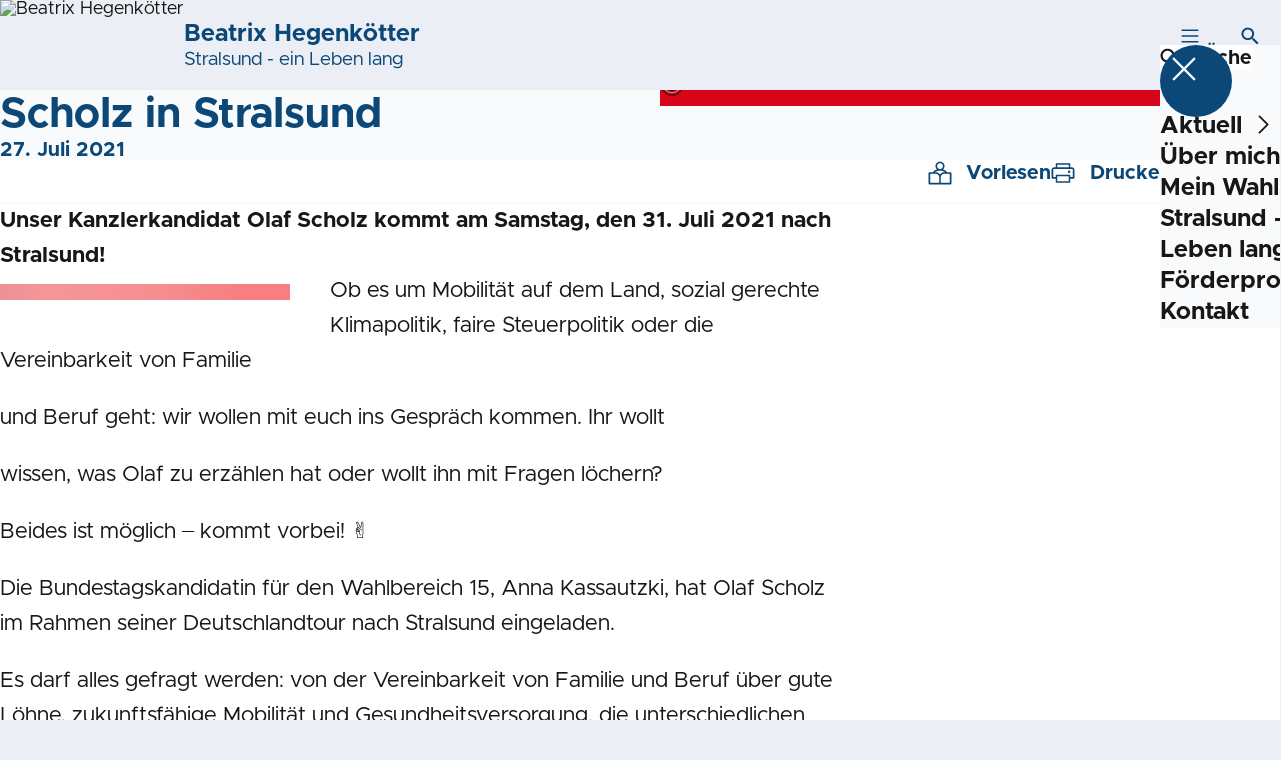

--- FILE ---
content_type: text/html; charset=UTF-8
request_url: https://beatrix-hegenkoetter.de/meldungen/scholz-in-stralsund
body_size: 31477
content:
<!DOCTYPE html>
<html class="no-js t-spd-mvp-2023" lang="de">
<head>
  <meta charset="utf-8">
  <meta name="viewport" content="width=device-width, initial-scale=1.0">

  <title>Scholz in Stralsund - Beatrix Hegenkötter</title>

  <script>
    document.documentElement.className = document.documentElement.className.replace(/(\s|^)no-js(\s|$)/, '$1js$2');
  </script>

  <link href="https://beatrix-hegenkoetter.de/assets/stylesheets/main.752d0a1414.css" rel="stylesheet">
  <link href="https://beatrix-hegenkoetter.de/feed.rss" rel="alternate" type="application/rss+xml" title="RSS-Feed">
  <link href="https://spdlink.de/bpzqviplnwwi" rel="shortlink" type="text/html">
  <link href="https://beatrix-hegenkoetter.de/meldungen/scholz-in-stralsund" rel="canonical">

  <script type="module" src="https://beatrix-hegenkoetter.de/assets/javascripts/main.84c069ab84.js" crossorigin></script>

  <meta name="description" content="Unser Kanzlerkandidat Olaf Scholz kommt am Samstag, den 31. Juli 2021 nach Stralsund!">
  <meta property="og:description" content="Unser Kanzlerkandidat Olaf Scholz kommt am Samstag, den 31. Juli 2021 nach Stralsund!">
  <meta property="og:image" content="https://beatrix-hegenkoetter.de/_/social-media-preview/meldungen/scholz-in-stralsund.jpg">
  <meta property="og:image:alt" content="SPD">
  <meta property="og:image:height" content="630">
  <meta property="og:image:width" content="1200">
  <meta property="og:locale" content="de">
  <meta property="og:site_name" content="Beatrix Hegenkötter">
  <meta property="og:title" content="Scholz in Stralsund">
  <meta property="og:type" content="website">
  <meta property="og:url" content="https://beatrix-hegenkoetter.de/meldungen/scholz-in-stralsund">
  <meta name="robots" content="index, max-snippet:[120], max-image-preview:[large]">
  <meta name="twitter:card" content="summary_large_image">

</head>

<body id="top">
        <a class="skip-link" href="#content">Zum Inhalt springen</a>

    
    
    <div class="site" id="site">
        <div class="site__header" role="banner">
      
<div id="header" class="header header--left header--with-logo">
  <div class="header__inner">
          <div class="header__sender">
                  <a class="header__logo" href="https://beatrix-hegenkoetter.de/">
            
            <img class="header__logo-img" src="https://beatrix-hegenkoetter.de/_/imagePool/2-Mecklenburg-Vorpommern/Logos-und-Symbole/Piktogramme/Emotionen/Rot/SPD_Rose_rot_RGB.jpg?w=180&amp;h=180&amp;fit=crop&amp;c=1&amp;s=820a07bc738c2bbc46761970bb942df3" srcset="https://beatrix-hegenkoetter.de/_/imagePool/2-Mecklenburg-Vorpommern/Logos-und-Symbole/Piktogramme/Emotionen/Rot/SPD_Rose_rot_RGB.jpg?w=360&amp;h=360&amp;fit=crop&amp;c=1&amp;s=7c2f5beb9a10ad96289d5a96b225b963 2x" width="180" height="180" alt="Beatrix Hegenkötter">
          </a>
        
                            
          <div class="header__text">
                          <span class="header__title">Beatrix Hegenkötter</span>
            
                          <span class="header__subtitle">Stralsund - ein Leben lang</span>
                      </div>
              </div>
    
    <div class="header__actions">
              <div class="header__menu" role="navigation">
          <a id="header-open-menu" class="header__button" href="https://beatrix-hegenkoetter.de/sitemap">
            <svg class="icon icon--menu header__button-icon" viewBox="0 0 200 200" aria-hidden="true"><use xlink:href="/assets/icons/icons.1b8bf5e959.svg#icon-menu"></use>
</svg>
            <span class="header__button-text">Menü</span>
          </a>

          
<div id="header-menu" class="menu" aria-label="Menü" aria-hidden="true" data-menu-trigger-id="header-open-menu">
  
  <div class="menu__backdrop" data-a11y-dialog-hide></div>

  <div class="menu__close">
    <button class="icon-button" type="button" title="Menü schließen" data-a11y-dialog-hide><span class="icon-button__icon">
      <span class="icon-button__icon-icon"><svg class="icon icon--cross" viewBox="0 0 200 200" aria-hidden="true"><use xlink:href="/assets/icons/icons.1b8bf5e959.svg#icon-cross"></use>
</svg></span></span></button>
  </div>

  <div class="menu__menu" role="document">
    <div class="menu__menu-outer">
      <div class="menu__menu-inner">
        <div class="menu__search">
          <button class="icon-button" type="button" data-a11y-dialog-hide data-overlay="header-search"><span class="icon-button__icon">
      <span class="icon-button__icon-icon"><svg class="icon icon--search" viewBox="0 0 200 200" aria-hidden="true"><use xlink:href="/assets/icons/icons.1b8bf5e959.svg#icon-search"></use>
</svg></span>&#65279;</span><span class="icon-button__text u-underline">Suche</span></button>
        </div>

        <ul class="menu__items">
                      <li class="menu__item">
                            
              <button class="icon-button menu__link" type="button" aria-haspopup="true" aria-expanded="false" aria-controls="header-menu-submenu-1" data-menu-open-submenu data-menu-level="1"><span class="icon-button__text u-underline">Aktuell</span><span class="icon-button__icon">&#65279;<span class="icon-button__icon-icon"><svg class="icon icon--caret-right" viewBox="0 0 200 200" aria-hidden="true"><use xlink:href="/assets/icons/icons.1b8bf5e959.svg#icon-caret-right"></use>
</svg></span>
    </span></button>

                                  <div class="menu__submenu" id="header-menu-submenu-1" hidden>
      <div class="menu__submenu-meta">
        <button class="icon-button" type="button" data-menu-close-submenu><span class="icon-button__icon">
      <span class="icon-button__icon-icon"><svg class="icon icon--arrow-left" viewBox="0 0 200 200" aria-hidden="true"><use xlink:href="/assets/icons/icons.1b8bf5e959.svg#icon-arrow-left"></use>
</svg></span>&#65279;</span><span class="icon-button__text u-underline">Zurück</span></button>

              </div>

      <ul class="menu__submenu-items" role="list">
                  <li class="menu__submenu-item">
                                                            
            
            <span class="menu__submenu-link menu__submenu-link--mobile">
              <a class="icon-button" href="https://beatrix-hegenkoetter.de/termine" data-menu-level="2"><span class="icon-button__text u-underline">Termine</span></a>
            </span>

            <span class="menu__submenu-link menu__submenu-link--desktop">
              <a class="link-tile link-tile--internal" href="https://beatrix-hegenkoetter.de/termine" data-menu-level="2">
  
  <span class="link-tile__text u-underline">Termine</span>
</a>
            </span>

                      </li>
                  <li class="menu__submenu-item">
                                                            
            
            <span class="menu__submenu-link menu__submenu-link--mobile">
              <a class="icon-button" href="https://beatrix-hegenkoetter.de/meldungen" data-menu-level="2"><span class="icon-button__text u-underline">Meldungen</span></a>
            </span>

            <span class="menu__submenu-link menu__submenu-link--desktop">
              <a class="link-tile link-tile--internal" href="https://beatrix-hegenkoetter.de/meldungen" data-menu-level="2">
  
  <span class="link-tile__text u-underline">Meldungen</span>
</a>
            </span>

                      </li>
              </ul>
    </div>
  
                          </li>
                      <li class="menu__item">
                            
              <a class="icon-button menu__link" href="https://beatrix-hegenkoetter.de/persoenlich" data-menu-level="1"><span class="icon-button__text u-underline">Über mich</span></a>

                          </li>
                      <li class="menu__item">
                            
              <a class="icon-button menu__link" href="https://beatrix-hegenkoetter.de/mein-wahlkreis" data-menu-level="1"><span class="icon-button__text u-underline">Mein Wahlkreis</span></a>

                          </li>
                      <li class="menu__item">
                            
              <a class="icon-button menu__link" href="https://beatrix-hegenkoetter.de/meine-schwerpunkte" data-menu-level="1"><span class="icon-button__text u-underline">Stralsund - ein Leben lang</span></a>

                          </li>
                      <li class="menu__item">
                            
              <a class="icon-button menu__link" href="https://beatrix-hegenkoetter.de/uebersicht" data-menu-level="1"><span class="icon-button__text u-underline">Förderprogramme</span></a>

                          </li>
                      <li class="menu__item">
                            
              <a class="icon-button menu__link" href="https://beatrix-hegenkoetter.de/kontakt" data-menu-level="1"><span class="icon-button__text u-underline">Kontakt</span></a>

                          </li>
                  </ul>
      </div>
    </div>

      </div>
</div>
        </div>
      
              <div class="header__search" role="search">
          <a class="header__button" data-overlay="header-search" href="https://beatrix-hegenkoetter.de/suche">
            <svg class="icon icon--search header__button-icon" viewBox="0 0 200 200" aria-hidden="true"><use xlink:href="/assets/icons/icons.1b8bf5e959.svg#icon-search"></use>
</svg>
            <span class="header__button-text">Suche</span>
          </a>

          

<div id="header-search" class="overlay search-overlay" aria-label="Suche" aria-hidden="true" data-overlay-destroy-after-close="false" data-overlay-redirect-after-close="false">
  <div class="overlay__backdrop" data-a11y-dialog-hide></div>

  <div class="overlay__overlay u-inverted" role="document">
    <div class="overlay__bar">
      
      <button class="icon-button overlay__close" type="button" title="Schließen" data-a11y-dialog-hide disabled><span class="icon-button__icon">
      <span class="icon-button__icon-icon"><svg class="icon icon--cross" viewBox="0 0 200 200" aria-hidden="true"><use xlink:href="/assets/icons/icons.1b8bf5e959.svg#icon-cross"></use>
</svg></span></span></button>
    </div>

    <div class="overlay__content">
                  <div class="search-overlay__form">
      
<form id="header-search-search" class="input-form" action="https://beatrix-hegenkoetter.de/suche" method="get" enctype="multipart/form-data" accept-charset="utf-8" data-hx-post="https://beatrix-hegenkoetter.de/actions/_spdplus/search/render" data-hx-trigger="keyup changed delay:0.2s throttle:0.4s from:(find input)" data-hx-select=".search-overlay__content" data-hx-target=".search-overlay__content" data-hx-swap="innerHTML" data-hx-indicator="closest .search-overlay" data-hx-vals="{&quot;SPDPLUS_CSRF_TOKEN&quot;:&quot;Lzn2riihyl_1RjolEmgcPo-pema_tzl7Fi9V6OLNNG8a6MkS7SlklB5twJwelJMtm350YHE4VGjFx1cW08J_Q0VXFpyYgBkLK7H-JYJLCa0=&quot;}">
  
  
  

  
  <div class="input-form__field">
    

<div id="header-search-search-field" class="field">
      <label class="field__label u-hidden-visually" for="header-search-search-field-control">
      <span class="label">Suchbegriff</span>
    </label>
  
  
  
  
      <div class="field__controls field__controls--stacked">
              <div class="field__control">
          <div class="input">
        <input class="input__input input__input--search" id="header-search-search-field-control" name="q" type="search" />

    </div>
        </div>
          </div>
  
  
  </div>
  </div>

  <div class="input-form__button">
    
<button class="button" type="submit" title="Suchen">
      <span class="button__icon">
      <svg class="icon icon--search" viewBox="0 0 200 200" aria-hidden="true"><use xlink:href="/assets/icons/icons.1b8bf5e959.svg#icon-search"></use>
</svg>    </span>
  
  
  </button>
  </div>
</form>
    </div>

    <div class="search-overlay__content">
      
      <div class="loading search-overlay__loading"></div>
    </div>
  
          </div>
  </div>
</div>
        </div>
          </div>
  </div>
</div>
    </div>

        <main id="content" class="site__content">
              <div id="p4990689" lang="de" class="page">
  
      <div class="page__header">
      
      <div class="page__head">
        <div class="page__heading">
                      <div class="page__headline">
              <h1 class="headline"><span class="headline__text">Scholz in Stralsund</span></h1>
            </div>
          
                      <time class="page__date" datetime="2021-07-27">27. Juli 2021</time>
          
                  </div>

                  <div class="page__image">
            <figure id="media-55741-68056" class="media" role="figure" aria-labelledby="media-55741-68056-caption">
  <div class="media__figure">
          <picture class="image" style="background-image: url([data-uri])">
  <img class="image__img" src="https://beatrix-hegenkoetter.de/_/uploads/beatrixHegenkoetter/2000px-Sozialdemokratische_Partei_Deutschlands_Logo_um_2000.svg.png?w=785&amp;h=440&amp;fit=crop-48-75&amp;c=1&amp;s=8cd3b5502d73bbbfef448a9ef2d114a3" srcset="https://beatrix-hegenkoetter.de/_/uploads/beatrixHegenkoetter/2000px-Sozialdemokratische_Partei_Deutschlands_Logo_um_2000.svg.png?w=1570&amp;h=880&amp;fit=crop-48-75&amp;c=1&amp;s=1d30ce3ec8a2fbb6d7ffa0dbe352ba76 2x" width="785" height="440" alt="SPD" loading="lazy" />
</picture>

            </div>

      <figcaption class="media__caption" id="media-55741-68056-caption">
      
              <div class="media__copyright rs_skip">
          
<div class="copyright">
      <button class="copyright__button" type="button" title="Bildrechte" aria-pressed="false">
      <svg class="icon icon--copyright" viewBox="0 0 200 200" aria-hidden="true"><use xlink:href="/assets/icons/icons.1b8bf5e959.svg#icon-copyright"></use>
</svg>    </button>

    <div class="copyright__tooltip u-tooltip" tabindex="0" role="tooltip" hidden data-floating-placements="left,right">
      <span class="copyright__tooltip-text">SPD</span>
    </div>
  </div>
        </div>
          </figcaption>
  
  </figure>
          </div>
              </div>
    </div>
  
  <div class="page__inner">
          <div class="page__bar rs_skip rs_preserve">
        
                  <ul class="page__tools" lang="de">
            <li class="page__tool">
              <button class="icon-button icon-button--secondary" type="button" data-page-readspeaker><span class="icon-button__icon">
      <span class="icon-button__icon-icon"><svg class="icon icon--read" viewBox="0 0 200 200" aria-hidden="true"><use xlink:href="/assets/icons/icons.1b8bf5e959.svg#icon-read"></use>
</svg></span>&#65279;</span><span class="icon-button__text u-underline">Vorlesen</span></button>
            </li>

            <li class="page__tool">
              <button class="icon-button icon-button--secondary" type="button" data-print><span class="icon-button__icon">
      <span class="icon-button__icon-icon"><svg class="icon icon--print" viewBox="0 0 200 200" aria-hidden="true"><use xlink:href="/assets/icons/icons.1b8bf5e959.svg#icon-print"></use>
</svg></span>&#65279;</span><span class="icon-button__text u-underline">Drucken</span></button>
            </li>

            <li class="page__tool">
              <button class="icon-button" type="button" data-share data-share-title="Scholz in Stralsund" data-share-url="https://beatrix-hegenkoetter.de/meldungen/scholz-in-stralsund"><span class="icon-button__icon">
      <span class="icon-button__icon-icon"><svg class="icon icon--share" viewBox="0 0 200 200" aria-hidden="true"><use xlink:href="/assets/icons/icons.1b8bf5e959.svg#icon-share"></use>
</svg></span>&#65279;</span><span class="icon-button__text u-underline">Teilen</span></button>
            </li>
          </ul>
              </div>
    
    <div class="page__readspeaker rs_skip rs_preserve" hidden>
      <div id="readspeaker_button1" class="rsbtn">
        
        <a rel="nofollow" class="rsbtn_play" accesskey="L" title="Um den Text anzuh&ouml;ren, verwenden Sie bitte ReadSpeaker webReader" href="https://app-eu.readspeaker.com/cgi-bin/rsent?customerid=11021&amp;lang=de&amp;readid=p4990689&amp;url=https%3A//beatrix-hegenkoetter.de/meldungen/scholz-in-stralsund">
          <span class="rsbtn_left rsimg rspart"><span class="rsbtn_text"><span>Vorlesen</span></span></span>
          <span class="rsbtn_right rsimg rsplay rspart"></span>
        </a>
      </div>
    </div>

    <div class="page__content">
      <div class="page__blocks">
                                      
                    <div id="c8697478" class="page__block" data-block-type="text" data-block-theme="transparent">
                          <p class="paragraph"><strong>Unser Kanzlerkandidat Olaf Scholz kommt am Samstag, den 31. Juli 2021 nach Stralsund!</strong></p>
                      </div>
                                                  <div class="page__clearfix"></div>
          
                    <div id="c8697479" class="page__block page__block--left" data-block-type="image" data-block-theme="transparent">
                          <figure id="c8697479-image" class="media" role="figure" aria-labelledby="c8697479-image-caption">
  <div class="media__figure">
          <picture class="image" style="background-image: url([data-uri])">
  <img class="image__img" src="https://beatrix-hegenkoetter.de/_/uploads/beatrixHegenkoetter/IMG_6963.JPG?w=500&amp;h=500&amp;fit=crop&amp;c=1&amp;s=515f2252b02f4e638f8d6f1498d2136c" srcset="https://beatrix-hegenkoetter.de/_/uploads/beatrixHegenkoetter/IMG_6963.JPG?w=1000&amp;h=1000&amp;fit=crop&amp;c=1&amp;s=eb1e3e4e90a76088c4060abe32438c9f 2x" width="500" height="500" alt="Scholz in Stralsund" loading="lazy" />
</picture>

            </div>

      <figcaption class="media__caption" id="c8697479-image-caption">
              <div class="media__text">Scholz in Stralsund</div>
      
              <div class="media__copyright rs_skip">
          
<div class="copyright">
      <button class="copyright__button" type="button" title="Bildrechte" aria-pressed="false">
      <svg class="icon icon--copyright" viewBox="0 0 200 200" aria-hidden="true"><use xlink:href="/assets/icons/icons.1b8bf5e959.svg#icon-copyright"></use>
</svg>    </button>

    <div class="copyright__tooltip u-tooltip" tabindex="0" role="tooltip" hidden data-floating-placements="left,right">
      <span class="copyright__tooltip-text">SPD VR</span>
    </div>
  </div>
        </div>
          </figcaption>
  
  </figure>

                      </div>
                                      
                    <div id="c8697481" class="page__block" data-block-type="text" data-block-theme="transparent">
                          <p class="paragraph">Ob es um Mobilität auf dem Land, sozial gerechte Klimapolitik, faire Steuerpolitik oder die Vereinbarkeit von Familie </p>
<p class="paragraph">und Beruf geht: wir wollen mit euch ins Gespräch kommen. Ihr wollt </p>
<p class="paragraph">wissen, was Olaf zu erzählen hat oder wollt ihn mit Fragen löchern? </p>
<p class="paragraph">Beides ist möglich – kommt vorbei! ✌<br></p>
<p class="paragraph">Die Bundestagskandidatin für den Wahlbereich 15, Anna Kassautzki,
hat Olaf Scholz im Rahmen seiner Deutschlandtour nach Stralsund
eingeladen.</p>
<p class="paragraph">Es darf alles gefragt werden: von der
Vereinbarkeit von Familie und Beruf über gute Löhne, zukunftsfähige
Mobilität und Gesundheitsversorgung, die unterschiedlichen
Herausforderungen in der Stadt und auf dem Land, moderne Bildung und
Digitalisierung bis hin zu Fragen, wie eine sozial gerechte
Klimapolitik aussieht. 
</p>
<p class="paragraph"><strong>Samstag, den 31. Juli 2021<em>
von 19.30 bis 21 Uhr auf dem Alten Markt Stralsund</em></strong><br><br>
</p>
<p class="paragraph"><em>Für
die Teilnahme ist keine Anmeldung nötig. <br>Es gelten die
jeweiligen Infektionsschutzbestimmungen des Bundeslandes.</em><em><br></em></p>
                      </div>
              </div>

      <div class="u-clearfix"></div>

              <div class="page__footer rs_skip">
          
                      <div class="page__browser">
              <div class="browser">
  <div class="browser__links">
    
                <a href="https://beatrix-hegenkoetter.de/meldungen/ruegen-fuer-alle-no-afd" class="browser__link browser__link--left">
        <span class="browser__link-label">Vorherige Meldung</span>

        <span class="headline browser__link-headline"><span class="headline__text">RÜGEN FÜR ALLE</span></span>

        <span class="browser__link-icon">
          <svg class="icon icon--caret-left" viewBox="0 0 200 200" aria-hidden="true"><use xlink:href="/assets/icons/icons.1b8bf5e959.svg#icon-caret-left"></use>
</svg>        </span>
      </a>
    
    
                <a href="https://beatrix-hegenkoetter.de/meldungen/alles-gute-zum-schulanfang-und-zum-neuen-schuljahr" class="browser__link browser__link--right">
        <span class="browser__link-label">Nächste Meldung</span>

        <span class="headline browser__link-headline"><span class="headline__text">Alles Gute zum Schulanfang und zum neuen Schuljahr!</span></span>

        <span class="browser__link-icon">
          <svg class="icon icon--caret-right" viewBox="0 0 200 200" aria-hidden="true"><use xlink:href="/assets/icons/icons.1b8bf5e959.svg#icon-caret-right"></use>
</svg>        </span>
      </a>
    
      </div>

      <div class="browser__button">
      
<a class="button button--internal" href="https://beatrix-hegenkoetter.de/meldungen">
  
      <span class="button__text u-underline">Alle Meldungen</span>
  
  </a>
    </div>
  </div>
            </div>
                  </div>
          </div>
  </div>
</div>
    </main>

        <div class="site__footer" role="contentinfo">
      
<div id="footer" class="footer">
      <div class="footer__breadcrumb">
      <nav id="footer-breadcrumb" class="breadcrumb" aria-label="Aktuelle Position auf der Webseite">
  <ol class="breadcrumb__crumbs">
    <li class="breadcrumb__crumb"><a class="breadcrumb__link u-underline" href="https://beatrix-hegenkoetter.de/"><span class="breadcrumb__link-icon"><svg class="icon icon--home" viewBox="0 0 200 200" aria-hidden="true"><use xlink:href="/assets/icons/icons.1b8bf5e959.svg#icon-home"></use></svg></span><span class="breadcrumb__link-text u-hidden-visually">Startseite</span></a><svg class="icon icon--caret-right breadcrumb__arrow" viewBox="0 0 200 200" aria-hidden="true"><use xlink:href="/assets/icons/icons.1b8bf5e959.svg#icon-caret-right"></use></svg></li><li class="breadcrumb__crumb"><a class="breadcrumb__link u-underline" href="https://beatrix-hegenkoetter.de/meldungen"><span class="breadcrumb__link-icon"><svg class="icon icon--level-up" viewBox="0 0 200 200" aria-hidden="true"><use xlink:href="/assets/icons/icons.1b8bf5e959.svg#icon-level-up"></use></svg></span><span class="breadcrumb__link-text">Meldungen</span></a><svg class="icon icon--caret-right breadcrumb__arrow" viewBox="0 0 200 200" aria-hidden="true"><use xlink:href="/assets/icons/icons.1b8bf5e959.svg#icon-caret-right"></use></svg></li><li class="breadcrumb__crumb"><a class="breadcrumb__link u-underline" href="https://beatrix-hegenkoetter.de/meldungen/scholz-in-stralsund" aria-current="page"><span class="breadcrumb__link-icon"><svg class="icon icon--level-up" viewBox="0 0 200 200" aria-hidden="true"><use xlink:href="/assets/icons/icons.1b8bf5e959.svg#icon-level-up"></use></svg></span><span class="breadcrumb__link-text">Scholz in Stralsund</span></a></li>  </ol>

  <script type="application/ld+json">
    {
    "@context": "https:\/\/schema.org",
    "@type": "BreadcrumbList",
    "itemListElement": [
        {
            "@type": "ListItem",
            "position": 1,
            "name": "Startseite",
            "item": "https:\/\/beatrix-hegenkoetter.de\/"
        },
        {
            "@type": "ListItem",
            "position": 2,
            "name": "Meldungen",
            "item": "https:\/\/beatrix-hegenkoetter.de\/meldungen"
        },
        {
            "@type": "ListItem",
            "position": 3,
            "name": "Scholz in Stralsund",
            "item": "https:\/\/beatrix-hegenkoetter.de\/meldungen\/scholz-in-stralsund"
        }
    ]
}
  </script>
</nav>
    </div>
  
  <div class="footer__content">
    
          <a class="footer__logo" href="https://beatrix-hegenkoetter.de/">
                  
          <img class="footer__logo-img" src="https://beatrix-hegenkoetter.de/_/imagePool/2-Mecklenburg-Vorpommern/Logos-und-Symbole/Piktogramme/Emotionen/Rot/SPD_Rose_rot_RGB.jpg?w=180&amp;h=180&amp;fit=crop&amp;c=1&amp;s=820a07bc738c2bbc46761970bb942df3" srcset="https://beatrix-hegenkoetter.de/_/imagePool/2-Mecklenburg-Vorpommern/Logos-und-Symbole/Piktogramme/Emotionen/Rot/SPD_Rose_rot_RGB.jpg?w=360&amp;h=360&amp;fit=crop&amp;c=1&amp;s=7c2f5beb9a10ad96289d5a96b225b963 2x" width="180" height="180" alt="" role="presentation">
        
                  <span class="footer__logo-title">Beatrix Hegenkötter</span>
        
                  <span class="footer__logo-subtitle">Stralsund - ein Leben lang</span>
              </a>
    
          <div class="footer__links">
                  <nav class="footer__social-media" aria-label="Social-Media-Konten">
            <div class="footer__social-media-title">Jetzt folgen</div>

            <ul class="footer__social-media-links" role="list">
                              <li class="footer__social-media-link">
                  <a class="icon-button" title="X (vormals Twitter)" href="https://twitter.com/BeatrixHegenkt2" target="_blank" rel="noopener noreferrer"><span class="icon-button__icon">
      <span class="icon-button__icon-icon"><svg class="icon icon--x" viewBox="0 0 200 200" aria-hidden="true"><use xlink:href="/assets/icons/icons.1b8bf5e959.svg#icon-x"></use>
</svg></span></span></a>
                </li>
                              <li class="footer__social-media-link">
                  <a class="icon-button" title="Instagram" href="https://www.instagram.com/beatrixhegenkoetter/" target="_blank" rel="noopener noreferrer"><span class="icon-button__icon">
      <span class="icon-button__icon-icon"><svg class="icon icon--instagram" viewBox="0 0 200 200" aria-hidden="true"><use xlink:href="/assets/icons/icons.1b8bf5e959.svg#icon-instagram"></use>
</svg></span></span></a>
                </li>
                              <li class="footer__social-media-link">
                  <a class="icon-button" title="Facebook" href="https://www.facebook.com/BeatrixHegenkoetter" target="_blank" rel="noopener noreferrer"><span class="icon-button__icon">
      <span class="icon-button__icon-icon"><svg class="icon icon--facebook" viewBox="0 0 200 200" aria-hidden="true"><use xlink:href="/assets/icons/icons.1b8bf5e959.svg#icon-facebook"></use>
</svg></span></span></a>
                </li>
                              <li class="footer__social-media-link">
                  <a class="icon-button" title="YouTube" href="https://www.youtube.com/watch?v=-kAsfIzTWQI&amp;list=PLse6_NVGbcnGiAgK-WtxoWYVN5yqBwtyx" target="_blank" rel="noopener noreferrer"><span class="icon-button__icon">
      <span class="icon-button__icon-icon"><svg class="icon icon--youtube" viewBox="0 0 200 200" aria-hidden="true"><use xlink:href="/assets/icons/icons.1b8bf5e959.svg#icon-youtube"></use>
</svg></span></span></a>
                </li>
                          </ul>
          </nav>
        
                  <div class="footer__action" role="navigation" aria-label="Aktions-Links">
            <ul class="footer__action-links" role="list">
                              <li class="footer__action-link">
                  <a class="icon-button icon-button--secondary" href="https://beatrix-hegenkoetter.de/suche"><span class="icon-button__icon">
      <span class="icon-button__icon-icon"><svg class="icon icon--search" viewBox="0 0 200 200" aria-hidden="true"><use xlink:href="/assets/icons/icons.1b8bf5e959.svg#icon-search"></use>
</svg></span>&#65279;</span><span class="icon-button__text u-underline">Suche</span></a>
                </li>
                              <li class="footer__action-link">
                  <a class="icon-button icon-button--secondary" href="https://beatrix-hegenkoetter.de/sitemap"><span class="icon-button__icon">
      <span class="icon-button__icon-icon"><svg class="icon icon--sitemap" viewBox="0 0 200 200" aria-hidden="true"><use xlink:href="/assets/icons/icons.1b8bf5e959.svg#icon-sitemap"></use>
</svg></span>&#65279;</span><span class="icon-button__text u-underline">Sitemap</span></a>
                </li>
                              <li class="footer__action-link">
                  <a class="icon-button icon-button--secondary" href="https://beatrix-hegenkoetter.de/kontakt"><span class="icon-button__icon">
      <span class="icon-button__icon-icon"><svg class="icon icon--chat" viewBox="0 0 200 200" aria-hidden="true"><use xlink:href="/assets/icons/icons.1b8bf5e959.svg#icon-chat"></use>
</svg></span>&#65279;</span><span class="icon-button__text u-underline">Kontakt</span></a>
                </li>
                          </ul>
          </div>
              </div>
      </div>

      <div class="footer__meta" role="navigation" aria-label="Service-Links">
      <ul class="footer__meta-links" role="list">
                  <li class="footer__meta-link">
            <a class="link link--internal" href="https://beatrix-hegenkoetter.de/kontakt"><span class="link__text u-underline">Kontakt</span></a>
          </li>
                  <li class="footer__meta-link">
            <a class="link link--internal" href="https://beatrix-hegenkoetter.de/datenschutz"><span class="link__text u-underline">Datenschutz</span></a>
          </li>
                  <li class="footer__meta-link">
            <a class="link link--internal" href="https://beatrix-hegenkoetter.de/impressum"><span class="link__text u-underline">Impressum</span></a>
          </li>
                  <li class="footer__meta-link">
            <a class="link link--internal" href="https://beatrix-hegenkoetter.de/sitemap"><span class="link__text u-underline">Sitemap</span></a>
          </li>
              </ul>
    </div>
  </div>
    </div>

        
          </div>

    
    <div id="overlays">
        </div>

    <div id="tooltips"></div>
        <script>
        (function() {
            var u='https://s.spd.plus/';
            var _paq = window._paq = window._paq || [];

            _paq.push(['disableCookies']);
            _paq.push(['HeatmapSessionRecording::disable']);
            _paq.push(['trackPageView']);
            _paq.push(['enableLinkTracking']);
            _paq.push(['disableBrowserFeatureDetection']);
            _paq.push(['setTrackerUrl', u+'matomo.php']);
            _paq.push(['setSiteId', '343']);

            var d=document, g=d.createElement('script'), s=d.getElementsByTagName('script')[0];
            g.async=true;
            g.src=u+'matomo.js';
            s.parentNode.insertBefore(g,s);
        })();
    </script>
</body>
</html>
